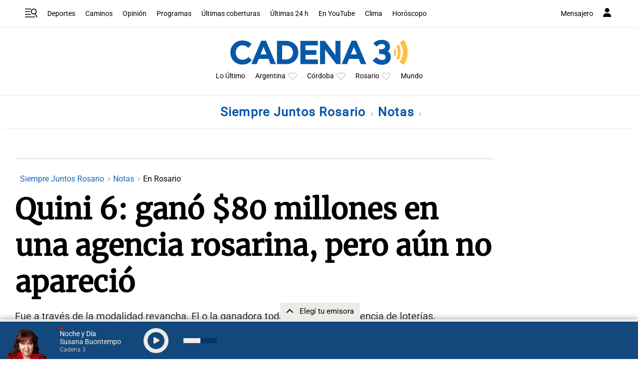

--- FILE ---
content_type: text/html; charset=utf-8
request_url: https://www.google.com/recaptcha/api2/aframe
body_size: 268
content:
<!DOCTYPE HTML><html><head><meta http-equiv="content-type" content="text/html; charset=UTF-8"></head><body><script nonce="lS6h1CWJXklh6DDLmBw_OA">/** Anti-fraud and anti-abuse applications only. See google.com/recaptcha */ try{var clients={'sodar':'https://pagead2.googlesyndication.com/pagead/sodar?'};window.addEventListener("message",function(a){try{if(a.source===window.parent){var b=JSON.parse(a.data);var c=clients[b['id']];if(c){var d=document.createElement('img');d.src=c+b['params']+'&rc='+(localStorage.getItem("rc::a")?sessionStorage.getItem("rc::b"):"");window.document.body.appendChild(d);sessionStorage.setItem("rc::e",parseInt(sessionStorage.getItem("rc::e")||0)+1);localStorage.setItem("rc::h",'1769051507099');}}}catch(b){}});window.parent.postMessage("_grecaptcha_ready", "*");}catch(b){}</script></body></html>

--- FILE ---
content_type: application/javascript; charset=utf-8
request_url: https://fundingchoicesmessages.google.com/f/AGSKWxXRyTsS0x-QWePZ1bfgMKLvSGVGPtXI9HWQx5mq2FEmYKCHXCrZiLs7IS7ODG4fOxxaqWNC3LxtjsgFofr_8Y61Ou5SyploY34pU2fmFfafrlor5hTE6obzKhd_-EjOlRHcmZGM0r9WM8OtQHxMjje8ucZf9MLMNdtDuEL7T7whP-xxrao8G-WkpFhM/_adtech;_ad_side./serve.ads._ad_skyscraper./mobile-ad.
body_size: -1288
content:
window['588d6041-fd9b-4c30-bf10-183f56dcb2e1'] = true;